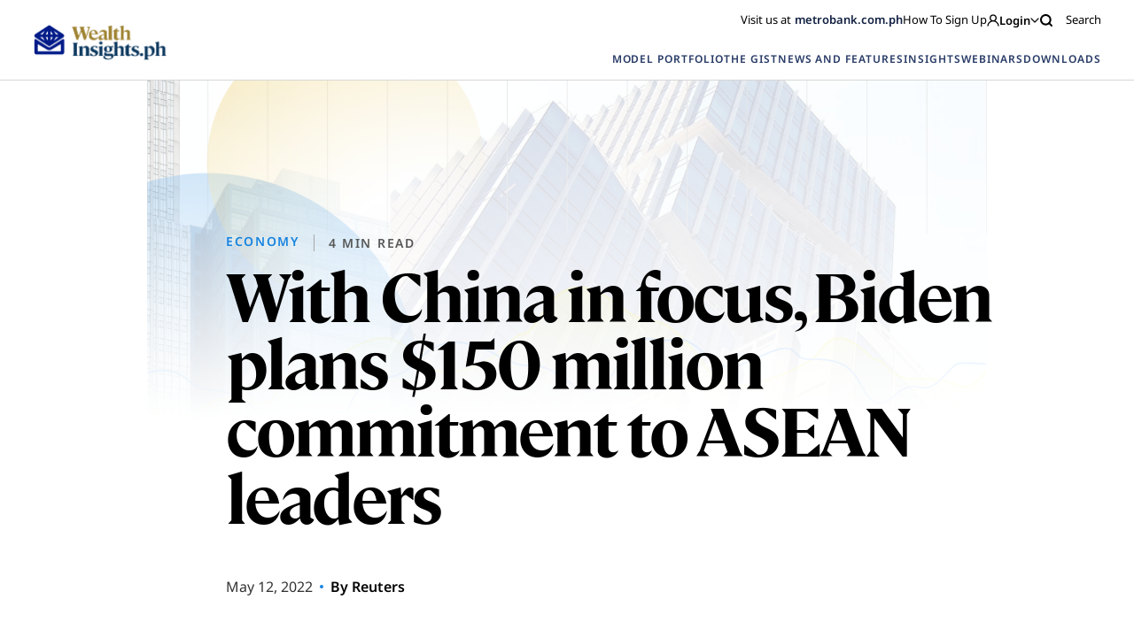

--- FILE ---
content_type: text/html; charset=UTF-8
request_url: https://wealthinsights.metrobank.com.ph/reuters/with-china-in-focus-biden-plans-150-million-commitment-to-asean-leaders/
body_size: 20422
content:
<!doctype html>
<html lang="en-US">

<head>
<!-- MyFonts Webfont Build ID 192614

The fonts listed in this notice are subject to the End User License
Agreement(s) entered into by the website owner. All other parties are
explicitly restricted from using the Licensed Webfonts(s).

You may obtain a valid license from one of MyFonts official sites.
http://www.fonts.com
http://www.myfonts.com
http://www.linotype.com -->


      <!-- Google Tag Manager -->
    <script>(function(w,d,s,l,i){w[l]=w[l]||[];w[l].push({'gtm.start':
      new Date().getTime(),event:'gtm.js'});var f=d.getElementsByTagName(s)[0],
      j=d.createElement(s),dl=l!='dataLayer'?'&l='+l:'';j.async=true;j.src=
      'https://www.googletagmanager.com/gtm.js?id='+i+dl;f.parentNode.insertBefore(j,f);
      })(window,document,'script','dataLayer','GTM-5J95KJZ');
    </script>
    <!-- End Google Tag Manager -->
  
  <script type="text/javascript" async="" src="https://www.youtube.com/iframe_api"></script>
  <script src="https://www.google.com/recaptcha/api.js" async defer></script>
  <meta charset="UTF-8">
  <meta name="viewport" content="width=device-width, initial-scale=1">
  <link rel="profile" href="https://gmpg.org/xfn/11">

    
  <!-- FACEBOOK -->
  <meta property="og:url" content="https://wealthinsights.metrobank.com.ph/reuters/with-china-in-focus-biden-plans-150-million-commitment-to-asean-leaders/" />
  <meta property="og:type" content="article" />
  <meta property="og:title" content="With China in focus, Biden plans $150 million commitment to ASEAN leaders" />
  <meta property="og:description" content="By Trevor Hunnicutt, Michael Martina and David Brunnstrom WASHINGTON, May 12 (Reuters) &#8211; U.S. President Joe Biden will open a gathering of Southeast Asian leaders with a promise to spend $150 million on their infrastructure, security, pandemic preparedness and other efforts aimed at countering the influence of rival China. On Thursday, Biden starts a two-day [&hellip;]" />
  <meta property="og:image" content="https://wealthinsights.metrobank.com.ph/https://wealthinsights.metrobank.com.ph/app/themes/mb-wealth-insights/images/reuters-thumbnail-local.png" />
  <meta property="og:image.secure_url" content="https://wealthinsights.metrobank.com.ph/https://wealthinsights.metrobank.com.ph/app/themes/mb-wealth-insights/images/reuters-thumbnail-local.png" />

  <!-- TWITTER -->
  <meta name="twitter:card" content="summary_large_image">
  <meta name="twitter:title" content="With China in focus, Biden plans $150 million commitment to ASEAN leaders">
  <meta name="twitter:description" content="By Trevor Hunnicutt, Michael Martina and David Brunnstrom WASHINGTON, May 12 (Reuters) &#8211; U.S. President Joe Biden will open a gathering of Southeast Asian leaders with a promise to spend $150 million on their infrastructure, security, pandemic preparedness and other efforts aimed at countering the influence of rival China. On Thursday, Biden starts a two-day [&hellip;]">
  <meta name="twitter:image" content="https://wealthinsights.metrobank.com.ph/https://wealthinsights.metrobank.com.ph/app/themes/mb-wealth-insights/images/reuters-thumbnail-local.png">

  <script type="application/ld+json">
    {
      "@context": "https://schema.org",
      "@type": "BankOrCreditUnion",
      "name": "Metrobank",
      "image": "https://web-assets.metrobank.com.ph/1622093245-logo-white.png",
      "@id": "",
      "url": "https://www.metrobank.com.ph/",
      "telephone": "(02) 8898-8000",
      "address": {
      "@type": "PostalAddress",
      "streetAddress": "GT Tower International, 6813 Ayala Ave. corner H.V. Dela Costa Street",
      "addressLocality": "Makati",
      "postalCode": "1209",
      "addressCountry": "PH"
    },
      "openingHoursSpecification": {
        "@type": "OpeningHoursSpecification",
        "dayOfWeek": [
        "Monday",
        "Tuesday",
        "Wednesday",
        "Thursday",
        "Friday"
        ],
        "opens": "09:00",
        "closes": "21:00"
      }
    }
    </script>

    <meta name='robots' content='index, follow, max-image-preview:large, max-snippet:-1, max-video-preview:-1' />

	<!-- This site is optimized with the Yoast SEO plugin v21.8 - https://yoast.com/wordpress/plugins/seo/ -->
	<title>With China in focus, Biden plans $150 million commitment to ASEAN leaders | Metrobank Wealth Insights</title>
	<link rel="canonical" href="https://wealthinsights.metrobank.com.ph/reuters/with-china-in-focus-biden-plans-150-million-commitment-to-asean-leaders/" />
	<meta property="og:locale" content="en_US" />
	<meta property="og:type" content="article" />
	<meta property="og:title" content="With China in focus, Biden plans $150 million commitment to ASEAN leaders | Metrobank Wealth Insights" />
	<meta property="og:description" content="By Trevor Hunnicutt, Michael Martina and David Brunnstrom WASHINGTON, May 12 (Reuters) &#8211; U.S. President Joe Biden will open a gathering of Southeast Asian leaders with a promise to spend $150 million on their infrastructure, security, pandemic preparedness and other efforts aimed at countering the influence of rival China. On Thursday, Biden starts a two-day [&hellip;]" />
	<meta property="og:url" content="https://wealthinsights.metrobank.com.ph/reuters/with-china-in-focus-biden-plans-150-million-commitment-to-asean-leaders/" />
	<meta property="og:site_name" content="Metrobank Wealth Insights" />
	<meta property="article:publisher" content="https://www.facebook.com/metrobank" />
	<meta property="article:modified_time" content="2023-10-10T11:17:43+00:00" />
	<meta name="twitter:card" content="summary_large_image" />
	<meta name="twitter:site" content="@metrobank" />
	<meta name="twitter:label1" content="Est. reading time" />
	<meta name="twitter:data1" content="3 minutes" />
	<script type="application/ld+json" class="yoast-schema-graph">{"@context":"https://schema.org","@graph":[{"@type":"WebPage","@id":"https://wealthinsights.metrobank.com.ph/reuters/with-china-in-focus-biden-plans-150-million-commitment-to-asean-leaders/","url":"https://wealthinsights.metrobank.com.ph/reuters/with-china-in-focus-biden-plans-150-million-commitment-to-asean-leaders/","name":"With China in focus, Biden plans $150 million commitment to ASEAN leaders | Metrobank Wealth Insights","isPartOf":{"@id":"https://wealthinsights.metrobank.com.ph/#website"},"datePublished":"2022-05-12T13:30:00+00:00","dateModified":"2023-10-10T11:17:43+00:00","breadcrumb":{"@id":"https://wealthinsights.metrobank.com.ph/reuters/with-china-in-focus-biden-plans-150-million-commitment-to-asean-leaders/#breadcrumb"},"inLanguage":"en-US","potentialAction":[{"@type":"ReadAction","target":["https://wealthinsights.metrobank.com.ph/reuters/with-china-in-focus-biden-plans-150-million-commitment-to-asean-leaders/"]}]},{"@type":"BreadcrumbList","@id":"https://wealthinsights.metrobank.com.ph/reuters/with-china-in-focus-biden-plans-150-million-commitment-to-asean-leaders/#breadcrumb","itemListElement":[{"@type":"ListItem","position":1,"name":"Home","item":"https://wealthinsights.metrobank.com.ph/"},{"@type":"ListItem","position":2,"name":"Reuters Articles","item":"https://wealthinsights.metrobank.com.ph/reuters/"},{"@type":"ListItem","position":3,"name":"With China in focus, Biden plans $150 million commitment to ASEAN leaders"}]},{"@type":"WebSite","@id":"https://wealthinsights.metrobank.com.ph/#website","url":"https://wealthinsights.metrobank.com.ph/","name":"Metrobank Wealth Insights","description":"","publisher":{"@id":"https://wealthinsights.metrobank.com.ph/#organization"},"potentialAction":[{"@type":"SearchAction","target":{"@type":"EntryPoint","urlTemplate":"https://wealthinsights.metrobank.com.ph/?s={search_term_string}"},"query-input":"required name=search_term_string"}],"inLanguage":"en-US"},{"@type":"Organization","@id":"https://wealthinsights.metrobank.com.ph/#organization","name":"Metrobank","url":"https://wealthinsights.metrobank.com.ph/","logo":{"@type":"ImageObject","inLanguage":"en-US","@id":"https://wealthinsights.metrobank.com.ph/#/schema/logo/image/","url":"https://wealthinsights.metrobank.com.ph/app/uploads/2023/09/cropped-favicon.png","contentUrl":"https://wealthinsights.metrobank.com.ph/app/uploads/2023/09/cropped-favicon.png","width":512,"height":512,"caption":"Metrobank"},"image":{"@id":"https://wealthinsights.metrobank.com.ph/#/schema/logo/image/"},"sameAs":["https://www.facebook.com/metrobank","https://twitter.com/metrobank"]}]}</script>
	<!-- / Yoast SEO plugin. -->


<script>
window._wpemojiSettings = {"baseUrl":"https:\/\/s.w.org\/images\/core\/emoji\/15.0.3\/72x72\/","ext":".png","svgUrl":"https:\/\/s.w.org\/images\/core\/emoji\/15.0.3\/svg\/","svgExt":".svg","source":{"concatemoji":"https:\/\/wealthinsights.metrobank.com.ph\/wp\/wp-includes\/js\/wp-emoji-release.min.js?ver=6.6.2"}};
/*! This file is auto-generated */
!function(i,n){var o,s,e;function c(e){try{var t={supportTests:e,timestamp:(new Date).valueOf()};sessionStorage.setItem(o,JSON.stringify(t))}catch(e){}}function p(e,t,n){e.clearRect(0,0,e.canvas.width,e.canvas.height),e.fillText(t,0,0);var t=new Uint32Array(e.getImageData(0,0,e.canvas.width,e.canvas.height).data),r=(e.clearRect(0,0,e.canvas.width,e.canvas.height),e.fillText(n,0,0),new Uint32Array(e.getImageData(0,0,e.canvas.width,e.canvas.height).data));return t.every(function(e,t){return e===r[t]})}function u(e,t,n){switch(t){case"flag":return n(e,"\ud83c\udff3\ufe0f\u200d\u26a7\ufe0f","\ud83c\udff3\ufe0f\u200b\u26a7\ufe0f")?!1:!n(e,"\ud83c\uddfa\ud83c\uddf3","\ud83c\uddfa\u200b\ud83c\uddf3")&&!n(e,"\ud83c\udff4\udb40\udc67\udb40\udc62\udb40\udc65\udb40\udc6e\udb40\udc67\udb40\udc7f","\ud83c\udff4\u200b\udb40\udc67\u200b\udb40\udc62\u200b\udb40\udc65\u200b\udb40\udc6e\u200b\udb40\udc67\u200b\udb40\udc7f");case"emoji":return!n(e,"\ud83d\udc26\u200d\u2b1b","\ud83d\udc26\u200b\u2b1b")}return!1}function f(e,t,n){var r="undefined"!=typeof WorkerGlobalScope&&self instanceof WorkerGlobalScope?new OffscreenCanvas(300,150):i.createElement("canvas"),a=r.getContext("2d",{willReadFrequently:!0}),o=(a.textBaseline="top",a.font="600 32px Arial",{});return e.forEach(function(e){o[e]=t(a,e,n)}),o}function t(e){var t=i.createElement("script");t.src=e,t.defer=!0,i.head.appendChild(t)}"undefined"!=typeof Promise&&(o="wpEmojiSettingsSupports",s=["flag","emoji"],n.supports={everything:!0,everythingExceptFlag:!0},e=new Promise(function(e){i.addEventListener("DOMContentLoaded",e,{once:!0})}),new Promise(function(t){var n=function(){try{var e=JSON.parse(sessionStorage.getItem(o));if("object"==typeof e&&"number"==typeof e.timestamp&&(new Date).valueOf()<e.timestamp+604800&&"object"==typeof e.supportTests)return e.supportTests}catch(e){}return null}();if(!n){if("undefined"!=typeof Worker&&"undefined"!=typeof OffscreenCanvas&&"undefined"!=typeof URL&&URL.createObjectURL&&"undefined"!=typeof Blob)try{var e="postMessage("+f.toString()+"("+[JSON.stringify(s),u.toString(),p.toString()].join(",")+"));",r=new Blob([e],{type:"text/javascript"}),a=new Worker(URL.createObjectURL(r),{name:"wpTestEmojiSupports"});return void(a.onmessage=function(e){c(n=e.data),a.terminate(),t(n)})}catch(e){}c(n=f(s,u,p))}t(n)}).then(function(e){for(var t in e)n.supports[t]=e[t],n.supports.everything=n.supports.everything&&n.supports[t],"flag"!==t&&(n.supports.everythingExceptFlag=n.supports.everythingExceptFlag&&n.supports[t]);n.supports.everythingExceptFlag=n.supports.everythingExceptFlag&&!n.supports.flag,n.DOMReady=!1,n.readyCallback=function(){n.DOMReady=!0}}).then(function(){return e}).then(function(){var e;n.supports.everything||(n.readyCallback(),(e=n.source||{}).concatemoji?t(e.concatemoji):e.wpemoji&&e.twemoji&&(t(e.twemoji),t(e.wpemoji)))}))}((window,document),window._wpemojiSettings);
</script>
<style id='wp-emoji-styles-inline-css'>

	img.wp-smiley, img.emoji {
		display: inline !important;
		border: none !important;
		box-shadow: none !important;
		height: 1em !important;
		width: 1em !important;
		margin: 0 0.07em !important;
		vertical-align: -0.1em !important;
		background: none !important;
		padding: 0 !important;
	}
</style>
<link rel='stylesheet' id='wp-block-library-css' href='https://wealthinsights.metrobank.com.ph/wp/wp-includes/css/dist/block-library/style.min.css?ver=6.6.2' media='all' />
<style id='classic-theme-styles-inline-css'>
/*! This file is auto-generated */
.wp-block-button__link{color:#fff;background-color:#32373c;border-radius:9999px;box-shadow:none;text-decoration:none;padding:calc(.667em + 2px) calc(1.333em + 2px);font-size:1.125em}.wp-block-file__button{background:#32373c;color:#fff;text-decoration:none}
</style>
<style id='global-styles-inline-css'>
:root{--wp--preset--aspect-ratio--square: 1;--wp--preset--aspect-ratio--4-3: 4/3;--wp--preset--aspect-ratio--3-4: 3/4;--wp--preset--aspect-ratio--3-2: 3/2;--wp--preset--aspect-ratio--2-3: 2/3;--wp--preset--aspect-ratio--16-9: 16/9;--wp--preset--aspect-ratio--9-16: 9/16;--wp--preset--color--black: #000000;--wp--preset--color--cyan-bluish-gray: #abb8c3;--wp--preset--color--white: #ffffff;--wp--preset--color--pale-pink: #f78da7;--wp--preset--color--vivid-red: #cf2e2e;--wp--preset--color--luminous-vivid-orange: #ff6900;--wp--preset--color--luminous-vivid-amber: #fcb900;--wp--preset--color--light-green-cyan: #7bdcb5;--wp--preset--color--vivid-green-cyan: #00d084;--wp--preset--color--pale-cyan-blue: #8ed1fc;--wp--preset--color--vivid-cyan-blue: #0693e3;--wp--preset--color--vivid-purple: #9b51e0;--wp--preset--gradient--vivid-cyan-blue-to-vivid-purple: linear-gradient(135deg,rgba(6,147,227,1) 0%,rgb(155,81,224) 100%);--wp--preset--gradient--light-green-cyan-to-vivid-green-cyan: linear-gradient(135deg,rgb(122,220,180) 0%,rgb(0,208,130) 100%);--wp--preset--gradient--luminous-vivid-amber-to-luminous-vivid-orange: linear-gradient(135deg,rgba(252,185,0,1) 0%,rgba(255,105,0,1) 100%);--wp--preset--gradient--luminous-vivid-orange-to-vivid-red: linear-gradient(135deg,rgba(255,105,0,1) 0%,rgb(207,46,46) 100%);--wp--preset--gradient--very-light-gray-to-cyan-bluish-gray: linear-gradient(135deg,rgb(238,238,238) 0%,rgb(169,184,195) 100%);--wp--preset--gradient--cool-to-warm-spectrum: linear-gradient(135deg,rgb(74,234,220) 0%,rgb(151,120,209) 20%,rgb(207,42,186) 40%,rgb(238,44,130) 60%,rgb(251,105,98) 80%,rgb(254,248,76) 100%);--wp--preset--gradient--blush-light-purple: linear-gradient(135deg,rgb(255,206,236) 0%,rgb(152,150,240) 100%);--wp--preset--gradient--blush-bordeaux: linear-gradient(135deg,rgb(254,205,165) 0%,rgb(254,45,45) 50%,rgb(107,0,62) 100%);--wp--preset--gradient--luminous-dusk: linear-gradient(135deg,rgb(255,203,112) 0%,rgb(199,81,192) 50%,rgb(65,88,208) 100%);--wp--preset--gradient--pale-ocean: linear-gradient(135deg,rgb(255,245,203) 0%,rgb(182,227,212) 50%,rgb(51,167,181) 100%);--wp--preset--gradient--electric-grass: linear-gradient(135deg,rgb(202,248,128) 0%,rgb(113,206,126) 100%);--wp--preset--gradient--midnight: linear-gradient(135deg,rgb(2,3,129) 0%,rgb(40,116,252) 100%);--wp--preset--font-size--small: 13px;--wp--preset--font-size--medium: 20px;--wp--preset--font-size--large: 36px;--wp--preset--font-size--x-large: 42px;--wp--preset--spacing--20: 0.44rem;--wp--preset--spacing--30: 0.67rem;--wp--preset--spacing--40: 1rem;--wp--preset--spacing--50: 1.5rem;--wp--preset--spacing--60: 2.25rem;--wp--preset--spacing--70: 3.38rem;--wp--preset--spacing--80: 5.06rem;--wp--preset--shadow--natural: 6px 6px 9px rgba(0, 0, 0, 0.2);--wp--preset--shadow--deep: 12px 12px 50px rgba(0, 0, 0, 0.4);--wp--preset--shadow--sharp: 6px 6px 0px rgba(0, 0, 0, 0.2);--wp--preset--shadow--outlined: 6px 6px 0px -3px rgba(255, 255, 255, 1), 6px 6px rgba(0, 0, 0, 1);--wp--preset--shadow--crisp: 6px 6px 0px rgba(0, 0, 0, 1);}:where(.is-layout-flex){gap: 0.5em;}:where(.is-layout-grid){gap: 0.5em;}body .is-layout-flex{display: flex;}.is-layout-flex{flex-wrap: wrap;align-items: center;}.is-layout-flex > :is(*, div){margin: 0;}body .is-layout-grid{display: grid;}.is-layout-grid > :is(*, div){margin: 0;}:where(.wp-block-columns.is-layout-flex){gap: 2em;}:where(.wp-block-columns.is-layout-grid){gap: 2em;}:where(.wp-block-post-template.is-layout-flex){gap: 1.25em;}:where(.wp-block-post-template.is-layout-grid){gap: 1.25em;}.has-black-color{color: var(--wp--preset--color--black) !important;}.has-cyan-bluish-gray-color{color: var(--wp--preset--color--cyan-bluish-gray) !important;}.has-white-color{color: var(--wp--preset--color--white) !important;}.has-pale-pink-color{color: var(--wp--preset--color--pale-pink) !important;}.has-vivid-red-color{color: var(--wp--preset--color--vivid-red) !important;}.has-luminous-vivid-orange-color{color: var(--wp--preset--color--luminous-vivid-orange) !important;}.has-luminous-vivid-amber-color{color: var(--wp--preset--color--luminous-vivid-amber) !important;}.has-light-green-cyan-color{color: var(--wp--preset--color--light-green-cyan) !important;}.has-vivid-green-cyan-color{color: var(--wp--preset--color--vivid-green-cyan) !important;}.has-pale-cyan-blue-color{color: var(--wp--preset--color--pale-cyan-blue) !important;}.has-vivid-cyan-blue-color{color: var(--wp--preset--color--vivid-cyan-blue) !important;}.has-vivid-purple-color{color: var(--wp--preset--color--vivid-purple) !important;}.has-black-background-color{background-color: var(--wp--preset--color--black) !important;}.has-cyan-bluish-gray-background-color{background-color: var(--wp--preset--color--cyan-bluish-gray) !important;}.has-white-background-color{background-color: var(--wp--preset--color--white) !important;}.has-pale-pink-background-color{background-color: var(--wp--preset--color--pale-pink) !important;}.has-vivid-red-background-color{background-color: var(--wp--preset--color--vivid-red) !important;}.has-luminous-vivid-orange-background-color{background-color: var(--wp--preset--color--luminous-vivid-orange) !important;}.has-luminous-vivid-amber-background-color{background-color: var(--wp--preset--color--luminous-vivid-amber) !important;}.has-light-green-cyan-background-color{background-color: var(--wp--preset--color--light-green-cyan) !important;}.has-vivid-green-cyan-background-color{background-color: var(--wp--preset--color--vivid-green-cyan) !important;}.has-pale-cyan-blue-background-color{background-color: var(--wp--preset--color--pale-cyan-blue) !important;}.has-vivid-cyan-blue-background-color{background-color: var(--wp--preset--color--vivid-cyan-blue) !important;}.has-vivid-purple-background-color{background-color: var(--wp--preset--color--vivid-purple) !important;}.has-black-border-color{border-color: var(--wp--preset--color--black) !important;}.has-cyan-bluish-gray-border-color{border-color: var(--wp--preset--color--cyan-bluish-gray) !important;}.has-white-border-color{border-color: var(--wp--preset--color--white) !important;}.has-pale-pink-border-color{border-color: var(--wp--preset--color--pale-pink) !important;}.has-vivid-red-border-color{border-color: var(--wp--preset--color--vivid-red) !important;}.has-luminous-vivid-orange-border-color{border-color: var(--wp--preset--color--luminous-vivid-orange) !important;}.has-luminous-vivid-amber-border-color{border-color: var(--wp--preset--color--luminous-vivid-amber) !important;}.has-light-green-cyan-border-color{border-color: var(--wp--preset--color--light-green-cyan) !important;}.has-vivid-green-cyan-border-color{border-color: var(--wp--preset--color--vivid-green-cyan) !important;}.has-pale-cyan-blue-border-color{border-color: var(--wp--preset--color--pale-cyan-blue) !important;}.has-vivid-cyan-blue-border-color{border-color: var(--wp--preset--color--vivid-cyan-blue) !important;}.has-vivid-purple-border-color{border-color: var(--wp--preset--color--vivid-purple) !important;}.has-vivid-cyan-blue-to-vivid-purple-gradient-background{background: var(--wp--preset--gradient--vivid-cyan-blue-to-vivid-purple) !important;}.has-light-green-cyan-to-vivid-green-cyan-gradient-background{background: var(--wp--preset--gradient--light-green-cyan-to-vivid-green-cyan) !important;}.has-luminous-vivid-amber-to-luminous-vivid-orange-gradient-background{background: var(--wp--preset--gradient--luminous-vivid-amber-to-luminous-vivid-orange) !important;}.has-luminous-vivid-orange-to-vivid-red-gradient-background{background: var(--wp--preset--gradient--luminous-vivid-orange-to-vivid-red) !important;}.has-very-light-gray-to-cyan-bluish-gray-gradient-background{background: var(--wp--preset--gradient--very-light-gray-to-cyan-bluish-gray) !important;}.has-cool-to-warm-spectrum-gradient-background{background: var(--wp--preset--gradient--cool-to-warm-spectrum) !important;}.has-blush-light-purple-gradient-background{background: var(--wp--preset--gradient--blush-light-purple) !important;}.has-blush-bordeaux-gradient-background{background: var(--wp--preset--gradient--blush-bordeaux) !important;}.has-luminous-dusk-gradient-background{background: var(--wp--preset--gradient--luminous-dusk) !important;}.has-pale-ocean-gradient-background{background: var(--wp--preset--gradient--pale-ocean) !important;}.has-electric-grass-gradient-background{background: var(--wp--preset--gradient--electric-grass) !important;}.has-midnight-gradient-background{background: var(--wp--preset--gradient--midnight) !important;}.has-small-font-size{font-size: var(--wp--preset--font-size--small) !important;}.has-medium-font-size{font-size: var(--wp--preset--font-size--medium) !important;}.has-large-font-size{font-size: var(--wp--preset--font-size--large) !important;}.has-x-large-font-size{font-size: var(--wp--preset--font-size--x-large) !important;}
:where(.wp-block-post-template.is-layout-flex){gap: 1.25em;}:where(.wp-block-post-template.is-layout-grid){gap: 1.25em;}
:where(.wp-block-columns.is-layout-flex){gap: 2em;}:where(.wp-block-columns.is-layout-grid){gap: 2em;}
:root :where(.wp-block-pullquote){font-size: 1.5em;line-height: 1.6;}
</style>
<link rel='stylesheet' id='mb-wealth-insights-style-css' href='https://wealthinsights.metrobank.com.ph/app/themes/mb-wealth-insights/style.css?ver=1.0.4' media='all' />
<link rel='stylesheet' id='main-css-css' href='https://wealthinsights.metrobank.com.ph/app/themes/mb-wealth-insights/main.css?ver=1.0.4' media='all' />
<link rel='stylesheet' id='updated-css-css' href='https://wealthinsights.metrobank.com.ph/app/themes/mb-wealth-insights/dist/main.css?ver=1.0.4' media='all' />
<link rel='stylesheet' id='style_login_widget-css' href='https://wealthinsights.metrobank.com.ph/app/plugins/miniorange-oauth-oidc-single-sign-on/resources/css/style_login_widget.css?ver=6.6.2' media='all' />
<script src="https://wealthinsights.metrobank.com.ph/app/themes/mb-wealth-insights/js/jquery.js" id="jquerycore-js"></script>
<script src="https://wealthinsights.metrobank.com.ph/app/themes/mb-wealth-insights/js/main.js?ver=1.0.4" id="mainjs-js"></script>
<link rel="EditURI" type="application/rsd+xml" title="RSD" href="https://wealthinsights.metrobank.com.ph/wp/xmlrpc.php?rsd" />
<meta name="generator" content="WordPress 6.6.2" />
<link rel='shortlink' href='https://wealthinsights.metrobank.com.ph/?p=13797' />
<link rel="alternate" title="oEmbed (JSON)" type="application/json+oembed" href="https://wealthinsights.metrobank.com.ph/wp-json/oembed/1.0/embed?url=https%3A%2F%2Fwealthinsights.metrobank.com.ph%2Freuters%2Fwith-china-in-focus-biden-plans-150-million-commitment-to-asean-leaders%2F" />
<link rel="alternate" title="oEmbed (XML)" type="text/xml+oembed" href="https://wealthinsights.metrobank.com.ph/wp-json/oembed/1.0/embed?url=https%3A%2F%2Fwealthinsights.metrobank.com.ph%2Freuters%2Fwith-china-in-focus-biden-plans-150-million-commitment-to-asean-leaders%2F&#038;format=xml" />
<link rel="icon" href="https://wealthinsights.metrobank.com.ph/app/uploads/2021/10/cropped-escudo-e1634194219638-1-32x32.png" sizes="32x32" />
<link rel="icon" href="https://wealthinsights.metrobank.com.ph/app/uploads/2021/10/cropped-escudo-e1634194219638-1-192x192.png" sizes="192x192" />
<link rel="apple-touch-icon" href="https://wealthinsights.metrobank.com.ph/app/uploads/2021/10/cropped-escudo-e1634194219638-1-180x180.png" />
<meta name="msapplication-TileImage" content="https://wealthinsights.metrobank.com.ph/app/uploads/2021/10/cropped-escudo-e1634194219638-1-270x270.png" />
</head>

<body class="fetched_article-template-default single single-fetched_article postid-13797">
              <!-- Google Tag Manager (noscript) -->
            <noscript><iframe src="https://www.googletagmanager.com/ns.html?id=GTM-5J95KJZ"
            height="0" width="0" style="display:none;visibility:hidden"></iframe></noscript>
            <!-- End Google Tag Manager (noscript) -->
      <div id="page" class="site js-external-link-observer">
    <div class="mobile-nav-links">
      <div class="head">
        <img src="https://wealthinsights.metrobank.com.ph/app/themes/mb-wealth-insights/images/search-icon.svg" class="search-icon">
        <img src="https://wealthinsights.metrobank.com.ph/app/uploads/2025/06/white.png" class="logo">
        <img src="https://wealthinsights.metrobank.com.ph/app/themes/mb-wealth-insights/images/x-mark.svg" class="x-mark">
      </div>
      <div class="links">
                                            <div class="link">
                <a href="https://wealthinsights.metrobank.com.ph/model-portfolio/" data-wpel-link="internal">
                  MODEL PORTFOLIO                </a>
              </div>
                                                                  <div class="link">
                <a href="https://wealthinsights.metrobank.com.ph/the-gist/" data-wpel-link="internal">
                  THE GIST                </a>
              </div>
                                                    <div class="link with-sublinks">
              <a href="javascript:void(0);" data-wpel-link="internal">
                NEWS AND FEATURES <img src="https://wealthinsights.metrobank.com.ph/app/themes/mb-wealth-insights/images/arrow-down-yellow.svg"
                  class="sublink-icon">
              </a>
              <div class="sublinks">
                
                                      <a href="https://wealthinsights.metrobank.com.ph/reuters-articles/" data-wpel-link="internal">
                      Global                    </a>
                                      <a href="https://wealthinsights.metrobank.com.ph/businessworld-articles/" data-wpel-link="internal">
                      Philippines                    </a>
                                      <a href="https://wealthinsights.metrobank.com.ph/fine-living/" data-wpel-link="internal">
                      Fine Living                    </a>
                  
                              </div>
            </div>

                                        <div class="link with-sublinks">
              <a href="javascript:void(0);" data-wpel-link="internal">
                INSIGHTS <img src="https://wealthinsights.metrobank.com.ph/app/themes/mb-wealth-insights/images/arrow-down-yellow.svg"
                  class="sublink-icon">
              </a>
              <div class="sublinks">
                
                                      <div>
                      <span class="sublinks__name">
                        INVESTMENT STRATEGY                      </span>
                      <div class="sublinks__group">
                                                  <a target="_self" class="" href="https://wealthinsights.metrobank.com.ph/economy/" title="Economy" name="Economy">Economy</a>                                                  <a target="_self" class="" href="https://wealthinsights.metrobank.com.ph/stocks/" title="Stocks" name="Stocks">Stocks</a>                                                  <a target="_self" class="" href="https://wealthinsights.metrobank.com.ph/bonds/" title="Bonds" name="Bonds">Bonds</a>                                                  <a target="_self" class="" href="https://wealthinsights.metrobank.com.ph/currencies/" title="Currencies" name="Currencies">Currencies</a>                                              </div>
                    </div>
                                      <div>
                      <span class="sublinks__name">
                        THE BASICS                      </span>
                      <div class="sublinks__group">
                                                  <a target="_self" class="" href="https://wealthinsights.metrobank.com.ph/investment-tips/" title="Investment Tips" name="Investment Tips">Investment Tips</a>                                                  <a target="_self" class="" href="https://wealthinsights.metrobank.com.ph/explainers/" title="Explainers" name="Explainers">Explainers</a>                                                  <a target="_self" class="" href="https://wealthinsights.metrobank.com.ph/retirement/" title="Retirement" name="Retirement">Retirement</a>                                              </div>
                    </div>
                  
                              </div>
            </div>

                                                      <div class="link with-sublinks">
                <a href="javascript:void(0);" data-wpel-link="internal">
                  WEBINARS <img src="https://wealthinsights.metrobank.com.ph/app/themes/mb-wealth-insights/images/arrow-down-yellow.svg"
                    class="sublink-icon">
                </a>
                <div class="sublinks images-link sublinks--webinar">
                                                                                    <a href="https://wealthinsights.metrobank.com.ph/webinar/2024-mid-year-economic-briefing-navigating-the-easing-cycle/" class="">
                                                      <img src="https://wealthinsights.metrobank.com.ph/app/uploads/2024/06/EDITED_Mid-Year-OBB_BG_1920x1080.jpg"
                              alt="2024 Mid-Year Economi Briefing, economic growth in the Philippines">
                                                    <div class="textarea">
                            <h5>2024 Mid-Year Economic Briefing: Navigating the Easing Cycle</h5>
                            <span>
                              June 21, 2024                            </span>
                          </div>
                        </a>
                                                                                        <a href="https://wealthinsights.metrobank.com.ph/webinar/investing-with-love-a-mothers-guide-to-putting-money-to-work/" class="">
                                                      <img src="https://wealthinsights.metrobank.com.ph/app/uploads/2024/05/Investing-with-love-vertical.png"
                              alt="Investing with Love">
                                                    <div class="textarea">
                            <h5>Investing with Love: A Mother’s Guide to Putting Money to Work</h5>
                            <span>
                              May 15, 2024                            </span>
                          </div>
                        </a>
                                                                                        <a href="https://wealthinsights.metrobank.com.ph/webinar/investor-series-an-introduction-to-estate-planning/" class="">
                                                      <img src="https://wealthinsights.metrobank.com.ph/app/uploads/2022/07/retirement-ss-3.jpg"
                              alt="retirement-ss-3">
                                                    <div class="textarea">
                            <h5>Investor Series: An Introduction to Estate Planning</h5>
                            <span>
                              September 1, 2023                            </span>
                          </div>
                        </a>
                                                                              <a href="https://wealthinsights.metrobank.com.ph/webinars/" class="view-all" data-wpel-link="internal">
                    View All Webinars                  </a>
                </div>
              </div>
                                                                  <div class="link with-sublinks">
                <a href="javascript:void(0);" data-wpel-link="internal">
                  DOWNLOADS <img src="https://wealthinsights.metrobank.com.ph/app/themes/mb-wealth-insights/images/arrow-down-yellow.svg"
                    class="sublink-icon">
                </a>
                <div class="sublinks images-link sublinks--download">
                                                            
                        
                        <div class="sublinks--download-link">
                          <a href="https://wealthinsights.metrobank.com.ph/app/uploads/2026/01/RMSD-Inflation-Update-December-2025.pdf" download="" class="download-button" data-wpel-link="internal">
                            <img loading="lazy" src="https://wealthinsights.metrobank.com.ph/app/uploads/2025/01/vegetables.jpg"
                              alt="A grocery store with vegetables and fruits">
                          </a>
                          <div class="textarea">
                            <div class="textarea-texts">
                              <span class="textarea__category">Economic Updates</span>                              <h5>Inflation Update: Green light for easing</h5>
                            </div>

                            <a href="https://wealthinsights.metrobank.com.ph/app/uploads/2026/01/RMSD-Inflation-Update-December-2025.pdf" download="" class="download-button" data-wpel-link="internal">
                            <img src="https://wealthinsights.metrobank.com.ph/app/themes/mb-wealth-insights/images/download-button.svg" />
                              DOWNLOAD
                            </a>
                          </div>
                        </div>
                                                                
                        
                        <div class="sublinks--download-link">
                          <a href="#" class="download-button js-downloadLink">
                            <img loading="lazy" src="https://wealthinsights.metrobank.com.ph/app/uploads/2024/08/economy-ss-6.jpg"
                              alt="People examining printed charts on a table">
                          </a>
                          <div class="textarea">
                            <div class="textarea-texts">
                              <span class="textarea__category">Economic Updates</span>                              <h5>December Economic Update: One for them, one for us</h5>
                            </div>

                            <a href="#" class="download-button js-downloadLink">
                            <img src="https://wealthinsights.metrobank.com.ph/app/themes/mb-wealth-insights/images/download-button.svg" />
                              DOWNLOAD
                            </a>
                          </div>
                        </div>
                                                                
                        
                        <div class="sublinks--download-link">
                          <a href="https://wealthinsights.metrobank.com.ph/app/uploads/2025/12/RMSD-Trade-Report-December.pdf" download="" class="download-button" data-wpel-link="internal">
                            <img loading="lazy" src="https://wealthinsights.metrobank.com.ph/app/uploads/2025/12/AdobeStock_144569227-948x535-1.jpeg"
                              alt="A container ship in a port">
                          </a>
                          <div class="textarea">
                            <div class="textarea-texts">
                                                            <h5>Philippines Trade Update: Trade trajectories trend along</h5>
                            </div>

                            <a href="https://wealthinsights.metrobank.com.ph/app/uploads/2025/12/RMSD-Trade-Report-December.pdf" download="" class="download-button" data-wpel-link="internal">
                            <img src="https://wealthinsights.metrobank.com.ph/app/themes/mb-wealth-insights/images/download-button.svg" />
                              DOWNLOAD
                            </a>
                          </div>
                        </div>
                                                                              <a href="https://wealthinsights.metrobank.com.ph/reports-and-downloads/" class="view-all" data-wpel-link="internal">
                    View all Reports                  </a>
                </div>
              </div>
                                    </div>
      <div class="other-links">
                              <a href="https://metrobank.com.ph?utm_source=ref-wealthinsights&amp;utm_medium=referral&amp;utm_campaign=wi-referral" data-wpel-link="external" rel="nofollow">
              Metrobank.com.ph            </a>
                      <a href="https://wealthinsights.metrobank.com.ph/how-to-sign-up/" data-wpel-link="internal">
              How To Sign Up            </a>
                        </div>
      <div class="foot bottom">
        <span>
          Follow us on our platforms.        </span>
        <div class="social-links">
                      <a href="https://www.facebook.com/metrobank" data-wpel-link="external" rel="nofollow">
              <img src="https://wealthinsights.metrobank.com.ph/app/themes/mb-wealth-insights/images/fb-icon-yellow.svg"
                class="blue">
            </a>
                      <a href="https://twitter.com/metrobank" data-wpel-link="external" rel="nofollow">
              <img src="https://wealthinsights.metrobank.com.ph/app/themes/mb-wealth-insights/images/x-icon-yellow.svg"
                class="blue">
            </a>
                      <a href="https://www.instagram.com/metrobank/" data-wpel-link="external" rel="nofollow">
              <img src="https://wealthinsights.metrobank.com.ph/app/themes/mb-wealth-insights/images/instagram-icon-yellow.svg"
                class="blue">
            </a>
                      <a href="https://www.linkedin.com/company/metropolitan-bank-&amp;-trust-company/" data-wpel-link="external" rel="nofollow">
              <img src="https://wealthinsights.metrobank.com.ph/app/themes/mb-wealth-insights/images/linkedin-yellow.svg"
                class="blue">
            </a>
                      <a href="https://www.youtube.com/c/Metrobank/" data-wpel-link="external" rel="nofollow">
              <img src="https://wealthinsights.metrobank.com.ph/app/themes/mb-wealth-insights/images/youtube-yellow.svg"
                class="blue">
            </a>
                  </div>
      </div>
    </div>

    <div class="search-modal">
      <div class="head">
        <img src="https://wealthinsights.metrobank.com.ph/app/uploads/2025/06/white.png" class="logo">
        <img src="https://wealthinsights.metrobank.com.ph/app/themes/mb-wealth-insights/images/x-mark.svg" class="x-mark">
      </div>
      <div class="search-body">
        <div class="search-bar">
          <h4>
            How may we help you?          </h4>
          <!-- <div class="search">
                    <input type="text" id="search-text" placeholder="Search Metrobank Wealth Insights" autocomplete="off"/>
                    <a href="javascript:void(0);" class="js-search-text button" data-wpel-link="internal"><img src="https://wealthinsights.metrobank.com.ph/app/themes/mb-wealth-insights/images/search-icon.svg"/><span>SEARCH</span></a>
                </div> -->
          <form class="search" role="search" method="get" action="https://wealthinsights.metrobank.com.ph">
            <input type="text" name="s" pattern=".{3,}" required title="3 characters minimum" class="js-searchHeader"
              placeholder="Search Metrobank Wealth Insights">
            <button type="submit" id="searchsubmit" class="button main-search">
              <span>Search</span>
              <img src="https://wealthinsights.metrobank.com.ph/app/themes/mb-wealth-insights/images/search-icon.svg" />
            </button>
          </form>
        </div>
        <div class="recommendations">
          <div class="left">
            <h5>TOP SEARCHES</h5>
                          <ul>
                                  <li><a href="https://wealthinsights.metrobank.com.ph/search/Where+to+put+my+investments/" data-wpel-link="internal">
                      Where to put my investments                    </a>
                  </li>
                                  <li><a href="https://wealthinsights.metrobank.com.ph/search/Reports+about+the+pandemic+and+economy/" data-wpel-link="internal">
                      Reports about the pandemic and economy                    </a>
                  </li>
                                  <li><a href="https://wealthinsights.metrobank.com.ph/search/Metrobank/" data-wpel-link="internal">
                      Metrobank                    </a>
                  </li>
                                  <li><a href="https://wealthinsights.metrobank.com.ph/search/Webinars/" data-wpel-link="internal">
                      Webinars                    </a>
                  </li>
                                  <li><a href="https://wealthinsights.metrobank.com.ph/search/Economy/" data-wpel-link="internal">
                      Economy                    </a>
                  </li>
                              </ul>
                      </div>
          <div class="right">
            <h5>TRENDING ARTICLES</h5>
                          <ul>
                                  <li><a href="https://wealthinsights.metrobank.com.ph/investment-path-advisory/" data-wpel-link="internal">
                      Investing for Beginners: Following your PATH                    </a>
                  </li>
                                  <li><a href="https://wealthinsights.metrobank.com.ph/on-government-debt-thresholds-how-much-is-too-much/" data-wpel-link="internal">
                      On government debt thresholds: How much is too much?                    </a>
                  </li>
                                  <li><a href="https://wealthinsights.metrobank.com.ph/philippines-stock-market-outlook/" data-wpel-link="internal">
                      Philippines Stock Market Outlook for 2022                    </a>
                  </li>
                                  <li><a href="https://wealthinsights.metrobank.com.ph/no-relief-from-deficit-spending-yet/" data-wpel-link="internal">
                      Deficit spending remains unabated                    </a>
                  </li>
                              </ul>
                      </div>
        </div>
      </div>
    </div>

          <div class="login-nav-links">
        <div class="head">
          <h2>
            Login          </h2>
          <img src="https://wealthinsights.metrobank.com.ph/app/themes/mb-wealth-insights/images/x-mark.svg" class="x-mark">
        </div>

        <div class="links">
                                    <div class="link">
                <a href="https://onlinebanking.metrobank.com.ph/auth/realms/metrobankdirect/protocol/openid-connect/auth?client_id=wealth-insights&amp;scope=email&amp;redirect_uri=https%3A%2F%2Fwealthinsights.metrobank.com.ph&amp;response_type=code" target="_blank" data-wpel-link="external" rel="nofollow">
                  Access Exclusive Content                </a>
              </div>
                          <div class="link">
                <a href="https://onlinebanking.metrobank.com.ph/signin?wm" target="_blank" data-wpel-link="external" rel="nofollow">
                  Login to Wealth Manager                </a>
              </div>
                              </div>
      </div>
    
    <nav class="js-nav-header">
      <div class="main">
        <a href="/" class="logo-container" data-wpel-link="internal">
          <img src="https://wealthinsights.metrobank.com.ph/app/uploads/2025/06/white.png" class="logo white">
          <img src="https://wealthinsights.metrobank.com.ph/app/uploads/2025/06/colored.png" class="logo blue">
        </a>
        <div class="desktop-nav desktop">
          <div class="other-links">
                                          <a href="https://metrobank.com.ph?utm_source=ref-wealthinsights&amp;utm_medium=referral&amp;utm_campaign=wi-referral" data-wpel-link="external" rel="nofollow">
                  Visit us at  <b>metrobank.com.ph</b>                </a>
                                <a href="https://wealthinsights.metrobank.com.ph/how-to-sign-up/" data-wpel-link="internal">
                  How To Sign Up                </a>
                            
                          <div class="js-logincta c-dropdown" data-loggedin="0">
                <label
                  class="c-dropdown__label ">
                  <svg width=" 14" height="14" viewBox="0 0 14 14" fill="none" xmlns="http://www.w3.org/2000/svg">
                    <path
                      d="M9.47333 7.47325C10.1269 6.95903 10.604 6.25387 10.8382 5.45588C11.0723 4.6579 11.0519 3.80676 10.7799 3.0209C10.5078 2.23503 9.9975 1.55352 9.32005 1.07116C8.64259 0.5888 7.83163 0.32959 7 0.32959C6.16836 0.32959 5.35741 0.5888 4.67995 1.07116C4.0025 1.55352 3.49223 2.23503 3.22014 3.0209C2.94805 3.80676 2.92767 4.6579 3.16184 5.45588C3.396 6.25387 3.87307 6.95903 4.52666 7.47325C3.40672 7.92195 2.42952 8.66615 1.69926 9.62653C0.968997 10.5869 0.51304 11.7275 0.379998 12.9266C0.370368 13.0141 0.378075 13.1027 0.402681 13.1873C0.427287 13.2719 0.468309 13.3508 0.523405 13.4195C0.634677 13.5582 0.79652 13.6471 0.973331 13.6666C1.15014 13.686 1.32744 13.6345 1.46621 13.5232C1.60499 13.4119 1.69388 13.2501 1.71333 13.0733C1.85972 11.7701 2.48112 10.5665 3.45881 9.69245C4.4365 8.81844 5.70193 8.33527 7.01333 8.33527C8.32473 8.33527 9.59016 8.81844 10.5679 9.69245C11.5455 10.5665 12.1669 11.7701 12.3133 13.0733C12.3315 13.2371 12.4096 13.3884 12.5327 13.4979C12.6559 13.6075 12.8152 13.6676 12.98 13.6666H13.0533C13.2281 13.6465 13.3878 13.5581 13.4977 13.4208C13.6076 13.2834 13.6587 13.1082 13.64 12.9333C13.5063 11.7307 13.0479 10.5872 12.3139 9.62539C11.5799 8.66354 10.5979 7.91957 9.47333 7.47325ZM7 6.99992C6.47258 6.99992 5.95701 6.84352 5.51848 6.55051C5.07995 6.25749 4.73815 5.84101 4.53632 5.35374C4.33449 4.86647 4.28168 4.3303 4.38457 3.81301C4.48746 3.29573 4.74144 2.82058 5.11438 2.44764C5.48732 2.0747 5.96248 1.82072 6.47976 1.71783C6.99704 1.61493 7.53322 1.66774 8.02049 1.86958C8.50776 2.07141 8.92423 2.4132 9.21725 2.85173C9.51027 3.29026 9.66667 3.80584 9.66667 4.33325C9.66667 5.0405 9.38571 5.71878 8.88562 6.21887C8.38552 6.71897 7.70724 6.99992 7 6.99992Z"
                      fill="black" />
                  </svg>
                  Login                  <div class="c-dropdown__arrow" style="display: flex">
                    <svg style="transform: rotate(180deg)" width="10" height="6" viewBox="0 0 10 6" fill="none"
                      xmlns="http://www.w3.org/2000/svg">
                      <path fill-rule="evenodd" clip-rule="evenodd"
                        d="M4.52851 0.528514C4.78886 0.268165 5.21097 0.268165 5.47132 0.528514L9.47132 4.52851C9.73167 4.78886 9.73167 5.21097 9.47132 5.47132C9.21097 5.73167 8.78886 5.73167 8.52851 5.47132L4.99992 1.94273L1.47132 5.47132C1.21097 5.73167 0.788864 5.73167 0.528514 5.47132C0.268165 5.21097 0.268165 4.78886 0.528514 4.52851L4.52851 0.528514Z"
                        fill="black" />
                    </svg>
                  </div>
                </label>


                                  <div class="c-dropdown__menu">
                                          <a href="https://onlinebanking.metrobank.com.ph/auth/realms/metrobankdirect/protocol/openid-connect/auth?client_id=wealth-insights&amp;scope=email&amp;redirect_uri=https%3A%2F%2Fwealthinsights.metrobank.com.ph&amp;response_type=code" class="c-dropdown__item js-test" data-wpel-link="external" rel="nofollow">
                        Access Exclusive Content                      </a>
                                          <a href="https://onlinebanking.metrobank.com.ph/signin?wm" class="c-dropdown__item js-test" data-wpel-link="external" rel="nofollow">
                        Login to Wealth Manager                      </a>
                                      </div>
                              </div>
            
            <a href="javascript:void(0);" class="search" data-wpel-link="internal">
              <img src="https://wealthinsights.metrobank.com.ph/app/themes/mb-wealth-insights/images/search-icon-black-thick.svg" class="blue">
              <img src="https://wealthinsights.metrobank.com.ph/app/themes/mb-wealth-insights/images/search-icon.svg" class="white" />
              Search
            </a>
          </div>
          <div class="links">
                                                            <!--- Active state -->
                  <!-- <a class="active" href="https://wealthinsights.metrobank.com.ph/model-portfolio/" data-wpel-link="internal">MODEL PORTFOLIO</a> -->
                                                            <a class="header-link " href="https://wealthinsights.metrobank.com.ph/model-portfolio/">
                        MODEL PORTFOLIO                      </a>
                                                                                                                                <!--- Active state -->
                  <!-- <a class="active" href="https://wealthinsights.metrobank.com.ph/the-gist/" data-wpel-link="internal">THE GIST</a> -->
                                                            <a class="header-link " href="https://wealthinsights.metrobank.com.ph/the-gist/">
                        THE GIST                      </a>
                                                                                                                                <div class="with-sublinks">
                    <!--- Active state -->
                    <!-- <span class="active">NEWS AND FEATURES</span> -->
                    <span>
                      NEWS AND FEATURES                    </span>
                    <div class="sublinks">
                                              <a class="header-link" href="https://wealthinsights.metrobank.com.ph/reuters-articles/" data-wpel-link="internal">
                          Global                        </a>
                                              <a class="header-link" href="https://wealthinsights.metrobank.com.ph/businessworld-articles/" data-wpel-link="internal">
                          Philippines                        </a>
                                              <a class="header-link" href="https://wealthinsights.metrobank.com.ph/fine-living/" data-wpel-link="internal">
                          Fine Living                        </a>
                                          </div>
                  </div>
                                                                                          <!--- Active state -->
                  <!-- <a class="active" href="/" data-wpel-link="internal">INSIGHTS</a> -->
                                                            <div class="with-sublinks submenu">
                        <span>
                          INSIGHTS                        </span>
                        <div class="sublinks">
                          <div class="submenu-wrap">
                                                          <div>
                                <span class="submenu__name">
                                  INVESTMENT STRATEGY                                </span>
                                <div class="submenu__group">
                                                                      <a target="_self" class="" href="https://wealthinsights.metrobank.com.ph/economy/" title="Economy" name="Economy">Economy</a>                                                                      <a target="_self" class="" href="https://wealthinsights.metrobank.com.ph/stocks/" title="Stocks" name="Stocks">Stocks</a>                                                                      <a target="_self" class="" href="https://wealthinsights.metrobank.com.ph/bonds/" title="Bonds" name="Bonds">Bonds</a>                                                                      <a target="_self" class="" href="https://wealthinsights.metrobank.com.ph/currencies/" title="Currencies" name="Currencies">Currencies</a>                                                                  </div>
                              </div>
                                                          <div>
                                <span class="submenu__name">
                                  THE BASICS                                </span>
                                <div class="submenu__group">
                                                                      <a target="_self" class="" href="https://wealthinsights.metrobank.com.ph/investment-tips/" title="Investment Tips" name="Investment Tips">Investment Tips</a>                                                                      <a target="_self" class="" href="https://wealthinsights.metrobank.com.ph/explainers/" title="Explainers" name="Explainers">Explainers</a>                                                                      <a target="_self" class="" href="https://wealthinsights.metrobank.com.ph/retirement/" title="Retirement" name="Retirement">Retirement</a>                                                                  </div>
                              </div>
                                                      </div>
                        </div>
                      </div>
                                                                                                                                <!--- Active state -->
                  <!-- <a class="active" href="https://wealthinsights.metrobank.com.ph/webinars/" data-wpel-link="internal">WEBINARS</a> -->
                                      <div class="with-sublinks mega-menu">
                      <span>
                        WEBINARS                      </span>
                      <div class="sublinks images-link">
                        <div class="images-links webinars">
                                                                                                                    <a href="https://wealthinsights.metrobank.com.ph/webinar/2024-mid-year-economic-briefing-navigating-the-easing-cycle/" class="image-link" data-wpel-link="internal">
                                                                      <img src="https://wealthinsights.metrobank.com.ph/app/uploads/2024/06/EDITED_Mid-Year-OBB_BG_1920x1080.jpg"
                                      alt="2024 Mid-Year Economi Briefing, economic growth in the Philippines">
                                                                    <div class="textarea">
                                    <h5>2024 Mid-Year Economic Briefing: Navigating the Easing Cycle</h5>
                                    <span>
                                      June 21, 2024                                    </span>
                                  </div>
                                </a>
                                                                                                                        <a href="https://wealthinsights.metrobank.com.ph/webinar/investing-with-love-a-mothers-guide-to-putting-money-to-work/" class="image-link" data-wpel-link="internal">
                                                                      <img src="https://wealthinsights.metrobank.com.ph/app/uploads/2024/05/Investing-with-love-vertical.png"
                                      alt="Investing with Love">
                                                                    <div class="textarea">
                                    <h5>Investing with Love: A Mother’s Guide to Putting Money to Work</h5>
                                    <span>
                                      May 15, 2024                                    </span>
                                  </div>
                                </a>
                                                                                                                        <a href="https://wealthinsights.metrobank.com.ph/webinar/investor-series-an-introduction-to-estate-planning/" class="image-link" data-wpel-link="internal">
                                                                      <img src="https://wealthinsights.metrobank.com.ph/app/uploads/2022/07/retirement-ss-3.jpg"
                                      alt="retirement-ss-3">
                                                                    <div class="textarea">
                                    <h5>Investor Series: An Introduction to Estate Planning</h5>
                                    <span>
                                      September 1, 2023                                    </span>
                                  </div>
                                </a>
                                                                                                            </div>
                        <a href="https://wealthinsights.metrobank.com.ph/webinars/" class="button reports-link" data-wpel-link="internal">
                          View All Webinars                        </a>
                      </div>
                    </div>
                                                                                                            <!--- Active state -->
                  <!-- <a class="active" href="https://wealthinsights.metrobank.com.ph/reports-and-downloads/" data-wpel-link="internal">DOWNLOADS</a> -->
                                      <div class="with-sublinks mega-menu">
                      <span>
                        DOWNLOADS                      </span>
                      <div class="sublinks images-link">
                        <div class="images-links ">
                                                                                                                    <div class="image-link">

                                  <img src="https://wealthinsights.metrobank.com.ph/app/uploads/2025/01/vegetables.jpg"
                                    alt="A grocery store with vegetables and fruits">
                                  <div class="textarea">
                                                                          <b>
                                        Economic Updates                                      </b>
                                                                        <h5>Inflation Update: Green light for easing</h5>
                                    <div class="border-line"></div>
                                    <span>
                                      January 6, 2026                                    </span>
                                    
                                    <a href="https://wealthinsights.metrobank.com.ph/app/uploads/2026/01/RMSD-Inflation-Update-December-2025.pdf" download="" class="download-button" data-wpel-link="internal">
                                      <img src="https://wealthinsights.metrobank.com.ph/app/themes/mb-wealth-insights/images/download-button-white.svg" />
                                      DOWNLOAD
                                    </a>
                                  </div>
                                </div>
                                                                                                                        <div class="image-link">

                                  <img src="https://wealthinsights.metrobank.com.ph/app/uploads/2024/08/economy-ss-6.jpg"
                                    alt="People examining printed charts on a table">
                                  <div class="textarea">
                                                                          <b>
                                        Economic Updates                                      </b>
                                                                        <h5>December Economic Update: One for them, one for us</h5>
                                    <div class="border-line"></div>
                                    <span>
                                      January 6, 2026                                    </span>
                                    
                                    <a href="#" class="download-button js-downloadLink">
                                      <img src="https://wealthinsights.metrobank.com.ph/app/themes/mb-wealth-insights/images/download-button-white.svg" />
                                      DOWNLOAD
                                    </a>
                                  </div>
                                </div>
                                                                                                                        <div class="image-link">

                                  <img src="https://wealthinsights.metrobank.com.ph/app/uploads/2025/12/AdobeStock_144569227-948x535-1.jpeg"
                                    alt="A container ship in a port">
                                  <div class="textarea">
                                                                        <h5>Philippines Trade Update: Trade trajectories trend along</h5>
                                    <div class="border-line"></div>
                                    <span>
                                      December 26, 2025                                    </span>
                                    
                                    <a href="https://wealthinsights.metrobank.com.ph/app/uploads/2025/12/RMSD-Trade-Report-December.pdf" download="" class="download-button" data-wpel-link="internal">
                                      <img src="https://wealthinsights.metrobank.com.ph/app/themes/mb-wealth-insights/images/download-button-white.svg" />
                                      DOWNLOAD
                                    </a>
                                  </div>
                                </div>
                                                                                                            </div>
                        <a href="https://wealthinsights.metrobank.com.ph/reports-and-downloads/" class="button reports-link" data-wpel-link="internal">
                          View all Reports                        </a>
                      </div>
                    </div>
                                                                      </div>

        </div>
        <div class="mobile-nav mobile">
                      <img src="https://wealthinsights.metrobank.com.ph/app/themes/mb-wealth-insights/images/user-icon.svg" class="login-icon">
                    <img src="https://wealthinsights.metrobank.com.ph/app/themes/mb-wealth-insights/images/search-icon-black.svg" class="search-icon blue">
          <img src="https://wealthinsights.metrobank.com.ph/app/themes/mb-wealth-insights/images/search-icon.svg" class="search-icon white" />
          <!-- <img src="https://wealthinsights.metrobank.com.ph/app/themes/mb-wealth-insights/images/search-icon.svg" class="search-icon"> -->
          <img src="https://wealthinsights.metrobank.com.ph/app/themes/mb-wealth-insights/images/burger-menu-white.svg" class="burder-menu white">
          <img src="https://wealthinsights.metrobank.com.ph/app/themes/mb-wealth-insights/images/burger-menu-blue.svg" class="burder-menu blue">
        </div>
      </div>
    </nav><section id="article-hero" class="v3">
    <input type="hidden" id="permalink" value="https://wealthinsights.metrobank.com.ph/reuters/with-china-in-focus-biden-plans-150-million-commitment-to-asean-leaders/"/>
    <img class="hero-image" src="https://wealthinsights.metrobank.com.ph/app/themes/mb-wealth-insights/images/social-media-image-banner.png">
    <div class="text-area container">
        <div class="subheader">
            <span>Economy</span>
            <i>4 MIN READ</i>
        </div>
        <h1>With China in focus, Biden plans $150 million commitment to ASEAN leaders</h1>        <p></p>

        <div class="date-author">
            <span>May 12, 2022</span><img src="https://wealthinsights.metrobank.com.ph/app/themes/mb-wealth-insights/images/blue-dot.svg"><b>By Reuters</b>
        </div>
    </div>
</section>    <input type="hidden" id="exclusives" value="0">
    <section id="article-detail" class="v2">
    <input type="hidden" id="post_type" value="fetched_article,bworldonline">
        <div class="container">
            <div class="social-links sticky">
                <!-- Facebook -->
                <a target="_blank" class="js-facebook" href="https://www.facebook.com/sharer/sharer.php?u=https://wealthinsights.metrobank.com.ph/reuters/with-china-in-focus-biden-plans-150-million-commitment-to-asean-leaders/" style="display: none;" data-wpel-link="external" rel="nofollow"></a>
                <a class="js-share-button" href="javascript: void(0);" data-wpel-link="internal"><img src="https://wealthinsights.metrobank.com.ph/app/themes/mb-wealth-insights/images/fb-icon-2-blue.svg" alt=""></a>

                <!-- Twitter -->
                <a target="_blank" class="js-twitter" href="https://twitter.com/intent/tweet?url=https://wealthinsights.metrobank.com.ph/reuters/with-china-in-focus-biden-plans-150-million-commitment-to-asean-leaders/&amp;text=With China in focus, Biden plans $150 million commitment to ASEAN leaders&amp;via=" style="display: none;" data-wpel-link="external" rel="nofollow"></a>
                <a class="js-share-button" href="javascript: void(0);" data-wpel-link="internal">
                    <img src="https://wealthinsights.metrobank.com.ph/app/themes/mb-wealth-insights/images/x-icon-2-blue.svg" alt="">
                </a>

                <!-- LinkedIn -->
                <a target="_blank" class="js-linkedin" href="https://www.linkedin.com/sharing/share-offsite?url=https://wealthinsights.metrobank.com.ph/reuters/with-china-in-focus-biden-plans-150-million-commitment-to-asean-leaders/" style="display: none;" data-wpel-link="external" rel="nofollow"></a>
                <a href="javascript: void(0);" class="js-share-button" data-wpel-link="internal"><img src="https://wealthinsights.metrobank.com.ph/app/themes/mb-wealth-insights/images/in-icon-2-blue.svg"></a>

                <!-- Copy To Clipboard -->
                <input type="text" class="js-input-link" name="share-link" id="share-link" value="https://wealthinsights.metrobank.com.ph/reuters/with-china-in-focus-biden-plans-150-million-commitment-to-asean-leaders/" style="display: none;">
                <a href="javascript: void(0);" class="js-share-link" data-wpel-link="internal"><img src="https://wealthinsights.metrobank.com.ph/app/themes/mb-wealth-insights/images/share-icon-2-blue.svg"></a>
            </div>
        </div>
        <div class="container">
            <div class="related-articles sticky">
                <h5>Related Articles</h5>

                <div class="links">
                                            <a href="https://wealthinsights.metrobank.com.ph/reuters/us-stocks-wall-st-reverses-gains-closes-lower-as-aggressive-fed-actions-loom-5/" data-wpel-link="internal">
                            <b>US STOCKS-Wall St reverses gains, closes lower as aggressive Fed actions loom</b>
                            <span>April 13, 2022</span>
                        </a>
                                            <a href="https://wealthinsights.metrobank.com.ph/reuters/philippines-accepts-bids-of-5-bln-pesos-for-91-day-t-bills/" data-wpel-link="internal">
                            <b>Philippines accepts bids of 5 bln pesos for 91-day t-bills</b>
                            <span>April 25, 2022</span>
                        </a>
                                            <a href="https://wealthinsights.metrobank.com.ph/reuters/newsmaker-nobel-prize-shines-light-in-dark-time-for-philippines-ressa/" data-wpel-link="internal">
                            <b>NEWSMAKER-Nobel Prize shines light in 'dark time' for Philippines' Ressa</b>
                            <span>October 8, 2021</span>
                        </a>
                                    </div>
            </div>
        </div>
        <div class="container">
            <p class="tr-by">By Trevor Hunnicutt, Michael Martina and David Brunnstrom</p>
<p class="tr-story-p1"><span class="tr-dateline">WASHINGTON, May 12 (Reuters)</span><span class="tr-dl-sep"> &#8211; </span>U.S. President Joe Biden will open a gathering of Southeast Asian leaders with a promise to spend $150 million on their infrastructure, security, pandemic preparedness and other efforts aimed at countering the influence of rival China.</p>
<p>On Thursday, Biden starts a two-day summit with the 10-nation Association of Southeast Asian Nations (ASEAN) in Washington with a dinner for the leaders at the White House before talks at the State Department on Friday.</p>
<p>His administration hopes the efforts will show the countries that Washington remains focused on the Indo-Pacific and the long-term challenge of China, which it views at the country&#8217;s main competitor, despite the <span class="tr-strong">war in </span>Ukraine.</p>
<p>In November alone, China pledged $1.5 billion in development assistance to ASEAN countries over three years to fight COVID and fuel economic recovery.</p>
<p>&#8220;We need to step up our game in Southeast Asia,&#8221; a senior U.S. administration official told reporters. &#8220;We are not asking countries to make a choice between the United States and China. We want to make clear, though, that the United States seeks stronger relationships.&#8221;</p>
<p>The new financial commitment includes a $40 million investment in infrastructure intended to help decarbonize the region&#8217;s power supply and $60 million in maritime security as well as some $15 million in health funding to aid in early detection of COVID-19 and other respiratory pandemics, an official said. Additional funding will help the countries develop digital economy and artificial intelligence laws.</p>
<p>The U.S. Coast Guard will also deploy a ship to the region to help local fleets counter what Washington and countries in the region have described as China&#8217;s illegal fishing.</p>
<p>Still, the commitments pale in comparison to China&#8217;s deep ties and influence in the region. </p>
<p>Biden is working on more initiatives involving the region,  including an infrastructure investment project called Build Back Better World and an Indo-Pacific Economic Framework (IPEF). But neither are finalized yet and are not expected to feature prominently in the announcements at this meeting.</p>
<p>The summit marks the first time that ASEAN&#8217;s leaders gather as a group at the White House and their first meeting hosted by a U.S. president since 2016.</p>
<p>Up to eight ASEAN leaders are expected. Myanmar&#8217;s leader has been excluded over a coup last year and the Philippines is in transition after an election, though Biden spoke to the country&#8217;s president-elect, Ferdinand Marcos Jr., on Wednesday.</p>
<p>ASEAN countries also share concerns about China and are broadly keen to boost ties with Washington.</p>
<p>China&#8217;s assertion of sovereignty over vast swathes of the South China Sea has set it against ASEAN members Vietnam and the Philippines, while Brunei and Malaysia also lay claim to parts.</p>
<p>But countries in the region have also been frustrated by a U.S. delay in detailing plans for economic engagement since former President Donald Trump quit a regional trade pact in 2017.</p>
<p>The IPEF is set to be launched on Biden&#8217;s trip to Japan and South Korea next week. But analysts and diplomats say only two of the 10 ASEAN countries &#8211; Singapore and the Philippines &#8211; are expected to be among the initial group of counties to sign up for the negotiations under IPEF, which does not currently offer the expanded market access Asian countries crave, given Biden&#8217;s concern for American jobs. </p>
<p>Analysts say that even though ASEAN countries share U.S. concerns about China, they remain cautious about siding more firmly with Washington, given their predominant economic ties with Beijing and limited U.S. economic incentives.</p>
<p>An adviser to Cambodian Prime Minister Hun Sen, in office since 1985 but making his first White House visit, told Reuters Biden should spend more time with leaders if <span class="tr-strong">he is</span> serious about elevating ties with the region. <span>nL2N2WY21Y</span></p>
<p>The adviser, Kao Kim Hourn, said Cambodia, which has close economic ties to China, would not &#8220;choose sides&#8221; between Washington and Beijing although U.S. investment in his country is growing.</p>
<p></p>
<p class="tr-signoff"> (Reporting by Trevor Hunnicutt, Michael Martina, David Brunnstrom and Doina Chiacu;<br />Editing by Mary Milliken and Alistair Bell)</p>
<p class="tr-contactinfo"> ((<a>trevor.hunnicutt@tr.com</a>; +1 (332) 219 1571; twitter.com/TrevorNews; Reuters Messaging: <a>trevor.hunnicutt.thomsonreuters.com@reuters.net</a>))</p>
        </div>
        <section id="data-visualizations" class="c-data-visualizations">
    </section>        <p>This article originally appeared on <a href="https://www.reuters.com/" data-wpel-link="external" rel="nofollow">reuters.com</a></p>
    </section>
        <section id="article-disclaimer">
                        <div class="article-links">
            <h5>Read More Articles About:</h5>

            <div class="links">
                                <a href="https://wealthinsights.metrobank.com.ph/tag-landing-page/?t=worldwide+News" data-wpel-link="internal">Worldwide News</a>
                                <a href="https://wealthinsights.metrobank.com.ph/tag-landing-page/?t=philippine+news" data-wpel-link="internal">Philippine News</a>
                                <a href="https://wealthinsights.metrobank.com.ph/rates-and-bonds/" data-wpel-link="internal">Rates & Bonds</a>
                                <a href="https://wealthinsights.metrobank.com.ph/equities/" data-wpel-link="internal">Equities</a>
                                <a href="https://wealthinsights.metrobank.com.ph/economy/" data-wpel-link="internal">Economy</a>
                                <a href="https://wealthinsights.metrobank.com.ph/investment-tips/" data-wpel-link="internal">Investment Tips</a>
                                <a href="https://wealthinsights.metrobank.com.ph/fine-living/" data-wpel-link="internal">Fine Living</a>
                            </div>
                </div>
    </section>


<script type="text/javascript">
  (function() {
    window.up_next_post = true;
    window.moreStories = '193719,193717,193713,193715,13797';
  })();
</script>
    <div class="js-third-party-link-modal third-party-modal">
    <div class="modal-content">
        <h4>
            You are leaving Metrobank Wealth Insights        </h4>
                            <p>
                Please be aware that the external site policies may differ from our website Terms And Conditions and Privacy Policy. The next site will be opened in a new browser window or tab.            </p>
                <div class="divider"></div>
        <div class="cta-actions">
            <a class="cta-actions__transparent js-cancel-modal js-no-query" href="javascript:void(0)" data-wpel-link="internal">
                Cancel            </a>
            <a class="cta-actions__primary js-proceed-url js-no-query" target="_blank">
                <span>
                    Proceed                </span>
                <svg width="24" height="24" viewBox="0 0 24 24" fill="none" xmlns="http://www.w3.org/2000/svg">
                    <path fill-rule="evenodd" clip-rule="evenodd"
                        d="M5 7C4.73478 7 4.48043 7.10536 4.29289 7.29289C4.10536 7.48043 4 7.73478 4 8V19C4 19.2652 4.10536 19.5196 4.29289 19.7071C4.48043 19.8946 4.73478 20 5 20H16C16.2652 20 16.5196 19.8946 16.7071 19.7071C16.8946 19.5196 17 19.2652 17 19V13C17 12.4477 17.4477 12 18 12C18.5523 12 19 12.4477 19 13V19C19 19.7957 18.6839 20.5587 18.1213 21.1213C17.5587 21.6839 16.7957 22 16 22H5C4.20435 22 3.44129 21.6839 2.87868 21.1213C2.31607 20.5587 2 19.7956 2 19V8C2 7.20435 2.31607 6.44129 2.87868 5.87868C3.44129 5.31607 4.20435 5 5 5H11C11.5523 5 12 5.44772 12 6C12 6.55228 11.5523 7 11 7H5Z"
                        fill="white" />
                    <path fill-rule="evenodd" clip-rule="evenodd"
                        d="M14 3C14 2.44772 14.4477 2 15 2H21C21.5523 2 22 2.44772 22 3V9C22 9.55228 21.5523 10 21 10C20.4477 10 20 9.55228 20 9V4H15C14.4477 4 14 3.55228 14 3Z"
                        fill="white" />
                    <path fill-rule="evenodd" clip-rule="evenodd"
                        d="M21.7071 2.29289C22.0976 2.68342 22.0976 3.31658 21.7071 3.70711L10.7071 14.7071C10.3166 15.0976 9.68342 15.0976 9.29289 14.7071C8.90237 14.3166 8.90237 13.6834 9.29289 13.2929L20.2929 2.29289C20.6834 1.90237 21.3166 1.90237 21.7071 2.29289Z"
                        fill="white" />
                </svg>
            </a>
        </div>
    </div>
</div>
		<footer>
            <div class="upper-footer">
                <div class="left">
                    <h5>Get in Touch</h5>
                    <div class="social-links">
                                                    <a href="https://www.facebook.com/metrobank" class="footer-link" target="_blank" data-wpel-link="external" rel="nofollow">
                                <img width="30" height="30" src="https://wealthinsights.metrobank.com.ph/app/themes/mb-wealth-insights/images/fb-icon.svg">
                            </a>
                                                    <a href="https://www.instagram.com/metrobank/" class="footer-link" target="_blank" data-wpel-link="external" rel="nofollow">
                                <img width="30" height="30" src="https://wealthinsights.metrobank.com.ph/app/themes/mb-wealth-insights/images/instagram-icon.svg">
                            </a>
                                                    <a href="https://www.linkedin.com/company/metropolitan-bank-&amp;-trust-company/" class="footer-link" target="_blank" data-wpel-link="external" rel="nofollow">
                                <img width="30" height="30" src="https://wealthinsights.metrobank.com.ph/app/themes/mb-wealth-insights/images/linkedin-icon.svg">
                            </a>
                                                    <a href="https://www.youtube.com/c/Metrobank/" class="footer-link" target="_blank" data-wpel-link="external" rel="nofollow">
                                <img width="30" height="30" src="https://wealthinsights.metrobank.com.ph/app/themes/mb-wealth-insights/images/youtube-icon.svg">
                            </a>
                                                    <a href="https://twitter.com/metrobank" class="footer-link" target="_blank" data-wpel-link="external" rel="nofollow">
                                <img width="30" height="30" src="https://wealthinsights.metrobank.com.ph/app/themes/mb-wealth-insights/images/x-icon.svg">
                            </a>
                                            </div>
                    <p>For inquiries, please call our Metrobank Contact Center at (02) 88-700-700 (domestic toll-free 1-800-1888-5775) or send an e-mail to customercare@metrobank.com.ph<br />
<br />
Metrobank is regulated by the Bangko Sentral ng Pilipinas <br />
Website: https://www.bsp.gov.ph</p>
                </div>
                <div class="right">
                                                                        <div class="links">
                                <h5>Quick Links</h5>
                                                                                                                                                    <a href="https://wealthinsights.metrobank.com.ph/the-gist/" data-wpel-link="internal">The Gist</a>
                                                                                                                                                            <a href="https://wealthinsights.metrobank.com.ph/webinars/" data-wpel-link="internal">Webinars</a>
                                                                                                                                                            <a href="https://www.metrobank.com.ph/manage/wealth-manager" data-wpel-link="external" rel="nofollow">Wealth Manager</a>
                                                                                                                                                            <a href="https://wealthinsights.metrobank.com.ph/explainers/" data-wpel-link="internal">Explainers</a>
                                                                                                                                        </div>
                                                                                                <div class="links">
                                <h5>Markets</h5>
                                                                                                                                                    <a href="https://wealthinsights.metrobank.com.ph/currencies/" data-wpel-link="internal">Currencies</a>
                                                                                                                                                            <a href="https://wealthinsights.metrobank.com.ph/rates-and-bonds/" data-wpel-link="internal">Rates &#038; Bonds</a>
                                                                                                                                                            <a href="https://wealthinsights.metrobank.com.ph/equities/" data-wpel-link="internal">Equities</a>
                                                                                                                                                            <a href="https://wealthinsights.metrobank.com.ph/economy/" data-wpel-link="internal">Economy</a>
                                                                                                                                        </div>
                                                                                                <div class="links">
                                <h5>Wealth</h5>
                                                                                                                                                    <a href="https://wealthinsights.metrobank.com.ph/investment-tips/" data-wpel-link="internal">Investment Tips</a>
                                                                                                                                                            <a href="https://wealthinsights.metrobank.com.ph/fine-living/" data-wpel-link="internal">Fine Living</a>
                                                                                                                                                            <a href="https://wealthinsights.metrobank.com.ph/retirement/" data-wpel-link="internal">Retirement</a>
                                                                                                                                        </div>
                                                                                                <div class="links">
                                <h5>Portfolio Picks</h5>
                                                                                                                                                    <a href="https://wealthinsights.metrobank.com.ph/bonds/" data-wpel-link="internal">Bonds</a>
                                                                                                                                                            <a href="https://wealthinsights.metrobank.com.ph/stocks/" data-wpel-link="internal">Stocks</a>
                                                                                                                                        </div>
                                                                                                <div class="links">
                                <h5>Others</h5>
                                                                                                                                                    <a href="https://wealthinsights.metrobank.com.ph/contact-us/" data-wpel-link="internal">Contact Us</a>
                                                                                                                                                            <a href="https://wealthinsights.metrobank.com.ph/privacy-statement/" data-wpel-link="internal">Privacy Statement</a>
                                                                                                                                                            <a href="https://wealthinsights.metrobank.com.ph/terms-of-use/" data-wpel-link="internal">Terms of Use</a>
                                                                                                                                        </div>
                                                            </div>
            </div>
            <div class="border-line"></div>
            <div class="lower-footer">
                <a href="/" data-wpel-link="internal"><img loading="lazy" src="https://wealthinsights.metrobank.com.ph/app/uploads/2021/12/logo-white-1.png"></a>
                <span>© 2025 Metrobank. All rights reserved.</span>
            </div>
            
        </footer>
		<div class="yellow-line"></div>

            <div class="js-downloadsModal restricted-content full hidden">
        <div class="restricted-modal">
            <div class="restricted-modal-header">
                <h3>
                    Access this content:                 </h3>
                <button class="restricted-modal-header__close">
                    <svg width="18" height="18" viewBox="0 0 18 18" fill="none" xmlns="http://www.w3.org/2000/svg">
                        <path fill-rule="evenodd" clip-rule="evenodd"
                            d="M17.3536 1.35355C17.5488 1.15829 17.5488 0.841709 17.3536 0.646447C17.1583 0.451184 16.8417 0.451184 16.6464 0.646447L9 8.29289L1.35355 0.646447C1.15829 0.451184 0.841709 0.451184 0.646447 0.646447C0.451184 0.841709 0.451184 1.15829 0.646447 1.35355L8.29289 9L0.646447 16.6464C0.451184 16.8417 0.451184 17.1583 0.646447 17.3536C0.841709 17.5488 1.15829 17.5488 1.35355 17.3536L9 9.70711L16.6464 17.3536C16.8417 17.5488 17.1583 17.5488 17.3536 17.3536C17.5488 17.1583 17.5488 16.8417 17.3536 16.6464L9.70711 9L17.3536 1.35355Z"
                            fill="#122142" />
                    </svg>
                </button>
            </div>
            <p>
                <strong> If you are an existing investor,</strong> log in first to your <strong> Metrobank Wealth Manager</strong> account. ​
<br></br>
<strong>If you wish to start your wealth journey with us,</strong> click the <strong>&#8220;How To Sign Up&#8221;</strong> button. ​            <div class="restricted-modal-buttons">
                <a href="https://onlinebanking.metrobank.com.ph/auth/realms/metrobankdirect/protocol/openid-connect/auth?client_id=wealth-insights&amp;scope=email&amp;redirect_uri=https%3A%2F%2Fwealthinsights.metrobank.com.ph&amp;response_type=code" class="button white wm-login" data-wpel-link="external" rel="nofollow">
                    Login                </a>
                <a href="https://wealthinsights.metrobank.com.ph/how-to-sign-up/" class="button wm-learn-more" data-wpel-link="internal">
                    HOW TO SIGN UP                </a>
            </div>
        </div>
    </div>
                                   
</div><!-- #page -->
			<script>
				function convert_to_url(obj) {
					return Object
					.keys(obj)
					.map(k => `${encodeURIComponent(k)}=${encodeURIComponent(obj[k])}`)
					.join('&');
				}

				function pass_to_backend() {
					if(window.location.hash) {
						var hash = window.location.hash;
						var elements = {};
						hash.split("#")[1].split("&").forEach(element => {
							var vars = element.split("=");
							elements[vars[0]] = vars[1];
						});
						if(("access_token" in elements) || ("id_token" in elements) || ("token" in elements)) {
							if(window.location.href.indexOf("?") !== -1) {
								window.location = (window.location.href.split("?")[0] + window.location.hash).split('#')[0] + "?" + convert_to_url(elements);
							} else {
								window.location = window.location.href.split('#')[0] + "?" + convert_to_url(elements);
							}
						}
					}
				}

				pass_to_backend();
			</script>

		<script id="mb-wealth-insights-script-js-extra">
var mbwi = {"ajaxurl":"https:\/\/wealthinsights.metrobank.com.ph\/wp\/wp-admin\/admin-ajax.php"};
</script>
<script src="https://wealthinsights.metrobank.com.ph/app/themes/mb-wealth-insights/dist/main.js" id="mb-wealth-insights-script-js"></script>
<script src="https://cdnjs.cloudflare.com/ajax/libs/jquery.touchswipe/1.6.18/jquery.touchSwipe.min.js"></script>
<!-- Default code for Metrobank 
https://metrobank.com.ph -->
<script type="text/javascript">
var sc_project=12224203; 
var sc_invisible=1; 
var sc_security="4dbfb23c"; 
var sc_https=1; 
</script>
<script type="text/javascript"
src="https://www.statcounter.com/counter/counter.js"
async></script>
<noscript><div class="statcounter"><a title="Web Analytics" href="https://statcounter.com/" target="_blank" data-wpel-link="external" rel="nofollow"><img
class="statcounter"
src="https://c.statcounter.com/12224203/0/4dbfb23c/1/"
alt="Web Analytics"></a></div></noscript>
<!-- End of Metrobank Code -->
</body>
</html>


--- FILE ---
content_type: image/svg+xml
request_url: https://wealthinsights.metrobank.com.ph/app/themes/mb-wealth-insights/images/search-icon-black.svg
body_size: 749
content:
<svg width="24" height="24" viewBox="0 0 24 24" fill="none" xmlns="http://www.w3.org/2000/svg">
<path fill-rule="evenodd" clip-rule="evenodd" d="M11 4C7.13401 4 4 7.13401 4 11C4 14.866 7.13401 18 11 18C14.866 18 18 14.866 18 11C18 7.13401 14.866 4 11 4ZM2 11C2 6.02944 6.02944 2 11 2C15.9706 2 20 6.02944 20 11C20 15.9706 15.9706 20 11 20C6.02944 20 2 15.9706 2 11Z" fill="#273A66"/>
<path fill-rule="evenodd" clip-rule="evenodd" d="M15.9433 15.9428C16.3338 15.5523 16.967 15.5523 17.3575 15.9428L21.7075 20.2928C22.098 20.6833 22.098 21.3165 21.7075 21.707C21.317 22.0975 20.6838 22.0975 20.2933 21.707L15.9433 17.357C15.5528 16.9665 15.5528 16.3333 15.9433 15.9428Z" fill="#273A66"/>
</svg>
